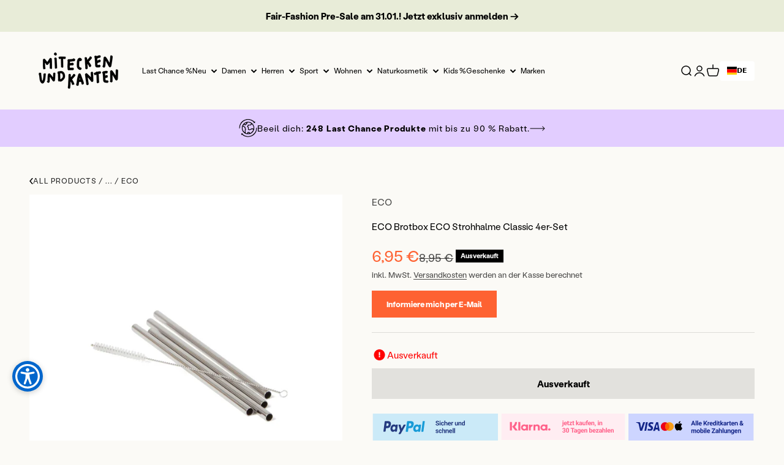

--- FILE ---
content_type: text/javascript; charset=utf-8
request_url: https://www.miteckenundkanten.com/products/eco-brotbox-eco-strohhalme-classic-4er-set.js
body_size: 906
content:
{"id":8006760628535,"title":"ECO Brotbox ECO Strohhalme Classic 4er-Set","handle":"eco-brotbox-eco-strohhalme-classic-4er-set","description":"Mit den ECO Strohhalmen von ECO Brotbox kannst du ganz lässig und bequem dein Lieblingsgetränk schlürfen. Und du kannst sie wieder und wieder benutzen, denn der hochwertige, lebensmittelechte Edelstahl ist nicht nur schadstofffrei sondern auch absolut bruchsicher. Die abgerundeten Kanten sorgen darüber hinaus für ein gutes Gefühl im Mund. Nach Verwendung kann er ganz einfach in der Spülmaschine gereinigt werden.\u003cbr\u003e\u003cul class=\"mill-article-advantages--list list--unordered\"\u003e\n\u003cbr\u003e \u003cli class=\"mill-article-advantages-list--item\"\u003eSet aus vier Strohhalmen inkl. Reinigungsbürste\u003c\/li\u003e \u003cli class=\"mill-article-advantages-list--item\"\u003e100% hochwertiger \u0026amp; geprüft lebensmittelechter Edelstahl\u003c\/li\u003e \u003cli class=\"mill-article-advantages-list--item\"\u003eplastikfreie Reinigungsbürste mit Ziegenborsten\u003c\/li\u003e \u003cli class=\"mill-article-advantages-list--item\"\u003eohne Plastik \u0026amp; Schadstoffe\u003c\/li\u003e \u003cli class=\"mill-article-advantages-list--item\"\u003espülmaschinengeeignet\u003c\/li\u003e \u003cli class=\"mill-article-advantages-list--item\"\u003eMaße: L = 22 cm, Ø = 0,8\u003c\/li\u003e \u003cli\u003eGewicht: 264 g\u003c\/li\u003e\n\u003c\/ul\u003e\u003cstrong\u003eWarum ist das Produkt bei „Mit Ecken und Kanten“ dabei?\u003c\/strong\u003e\u003cbr\u003eDie Edelstahl-Strohhalme können hier und da kleine Kratzer haben. Ansonsten sind sie ganz normal verwendbar. Des Weiteren kann die Verpackung beschädigt sein.\u003cbr\u003e\u003cstrong\u003eWer steckt hinter dem Produkt?\u003c\/strong\u003e\u003cbr\u003eBei ECO Brotbox findet man Produkte, die einen Alltag ohne unnötige Einwegverpackungen und ohne Schadstoffe möglich machen.","published_at":"2022-12-12T14:32:48+01:00","created_at":"2022-11-11T10:56:19+01:00","vendor":"ECO","type":"Küche","tags":["Küche","Online Out of Stock","Wohnen"],"price":695,"price_min":695,"price_max":695,"available":false,"price_varies":false,"compare_at_price":895,"compare_at_price_min":895,"compare_at_price_max":895,"compare_at_price_varies":false,"variants":[{"id":43764456522039,"title":"Default Title","option1":"Default Title","option2":null,"option3":null,"sku":"SKU1000A","requires_shipping":true,"taxable":true,"featured_image":null,"available":false,"name":"ECO Brotbox ECO Strohhalme Classic 4er-Set","public_title":null,"options":["Default Title"],"price":695,"weight":270,"compare_at_price":895,"inventory_management":"shopify","barcode":"","requires_selling_plan":false,"selling_plan_allocations":[]}],"images":["\/\/cdn.shopify.com\/s\/files\/1\/0666\/4690\/1047\/products\/ECOBrotbox_Strohhalme_Classic.jpg?v=1668160579"],"featured_image":"\/\/cdn.shopify.com\/s\/files\/1\/0666\/4690\/1047\/products\/ECOBrotbox_Strohhalme_Classic.jpg?v=1668160579","options":[{"name":"Title","position":1,"values":["Default Title"]}],"url":"\/products\/eco-brotbox-eco-strohhalme-classic-4er-set","media":[{"alt":"ECOBrotbox_Strohhalme_Classic","id":32213974679863,"position":1,"preview_image":{"aspect_ratio":1.0,"height":1600,"width":1600,"src":"https:\/\/cdn.shopify.com\/s\/files\/1\/0666\/4690\/1047\/products\/ECOBrotbox_Strohhalme_Classic.jpg?v=1668160579"},"aspect_ratio":1.0,"height":1600,"media_type":"image","src":"https:\/\/cdn.shopify.com\/s\/files\/1\/0666\/4690\/1047\/products\/ECOBrotbox_Strohhalme_Classic.jpg?v=1668160579","width":1600}],"requires_selling_plan":false,"selling_plan_groups":[]}